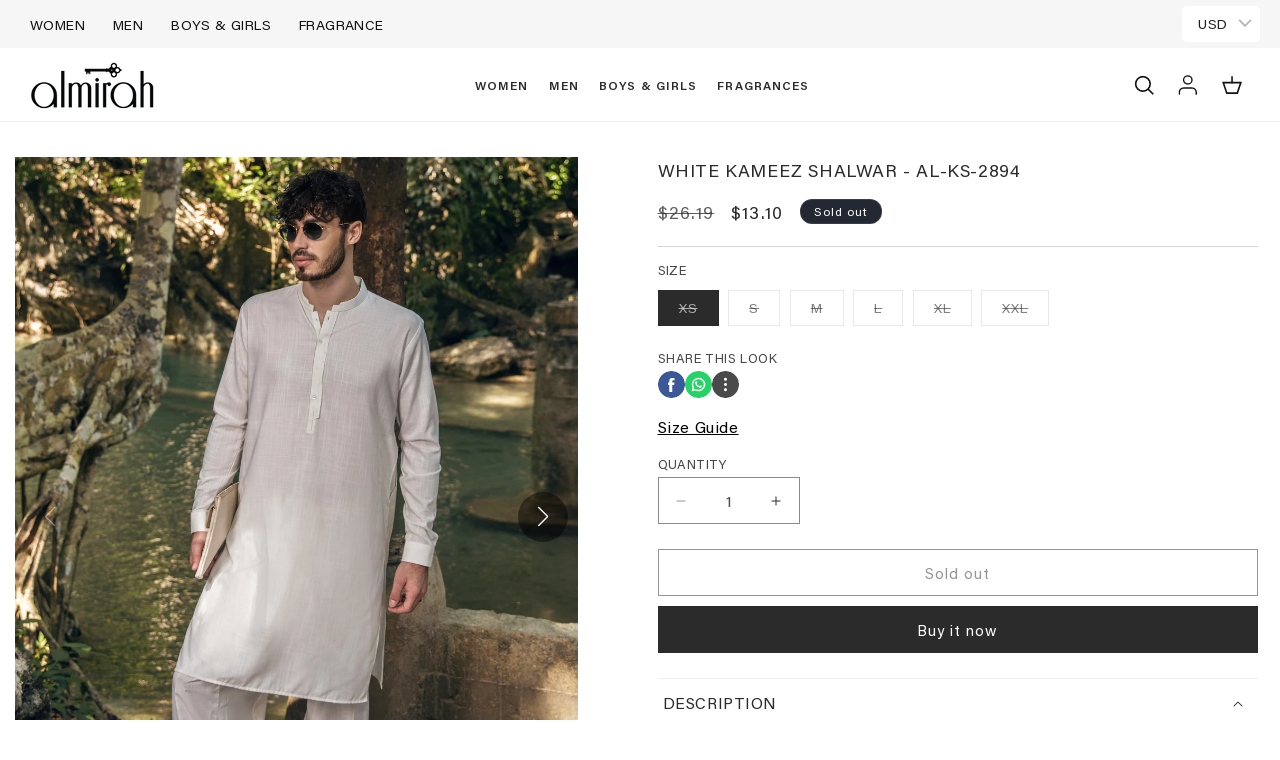

--- FILE ---
content_type: text/css
request_url: https://almirah.com.pk/cdn/shop/t/48/assets/custom.css?v=127819605573077736141764747628
body_size: 1794
content:
.shopify-section.section-header{z-index:3}body:has(.menu-drawer-container.menu-opening) .shopify-section.section-header{z-index:4}@media only screen and (max-width: 767px){body{-webkit-tap-highlight-color:transparent;-webkit-touch-callout:none;-webkit-user-select:none;-khtml-user-select:none;-moz-user-select:none;-ms-user-select:none;user-select:none}body:focus{outline:none!important}body{-webkit-tap-highlight-color:transparent!important;outline:none!important}img,label,button,a{-webkit-tap-highlight-color:transparent!important;-webkit-tap-highlight-color:rgba(0,0,0,0)!important}}body::-webkit-scrollbar,.predictive-search.predictive-search--header::-webkit-scrollbar{width:5px}body::-webkit-scrollbar-thumb,.predictive-search.predictive-search--header::-webkit-scrollbar-thumb{background:#181818}.full-page-width{max-width:100%;margin-inline-start:max(3rem,50% - 100% / 2);margin-inline-end:max(3rem,50% - 100% / 2)}button,a,input,textarea{-webkit-tap-highlight-color:transparent;outline:none}.hide-everything{display:none!important}.is-justify-center{justify-content:center}.is-justify-left{justify-content:flex-start}.is-justify-right{justify-content:right}.is-align-center{align-items:center}.is-align-start{align-items:flex-start}.is-align-bottom{align-items:flex-end}.text-align-center{text-align:center}.text-align-left{text-align:left}.text-align-right{text-align:right}.text-black{color:#000}.w-50{width:50%}.page-width-full{width:100%}.page-width-full-with-extra-padding{width:100%;padding:0 5rem}.appear-delay-20{transition:transform 1s cubic-bezier(.165,.84,.44,1) 1.3s,opacity 1s cubic-bezier(.165,.84,.44,1) 1.4s}.appear-delay-19{transition:transform 1s cubic-bezier(.165,.84,.44,1) 1.24s,opacity 1s cubic-bezier(.165,.84,.44,1) 1.34s}.appear-delay-18{transition:transform 1s cubic-bezier(.165,.84,.44,1) 1.18s,opacity 1s cubic-bezier(.165,.84,.44,1) 1.28s}.appear-delay-17{transition:transform 1s cubic-bezier(.165,.84,.44,1) 1.12s,opacity 1s cubic-bezier(.165,.84,.44,1) 1.22s}.appear-delay-16{transition:transform 1s cubic-bezier(.165,.84,.44,1) 1.06s,opacity 1s cubic-bezier(.165,.84,.44,1) 1.16s}.appear-delay-15{transition:transform 1s cubic-bezier(.165,.84,.44,1) 1s,opacity 1s cubic-bezier(.165,.84,.44,1) 1.1s}.appear-delay-14{transition:transform 1s cubic-bezier(.165,.84,.44,1) .94s,opacity 1s cubic-bezier(.165,.84,.44,1) 1.04s}.appear-delay-13{transition:transform 1s cubic-bezier(.165,.84,.44,1) .88s,opacity 1s cubic-bezier(.165,.84,.44,1) .98s}.appear-delay-12{transition:transform 1s cubic-bezier(.165,.84,.44,1) .82s,opacity 1s cubic-bezier(.165,.84,.44,1) .92s}.appear-delay-11{transition:transform 1s cubic-bezier(.165,.84,.44,1) .76s,opacity 1s cubic-bezier(.165,.84,.44,1) .86s}.appear-delay-10{transition:transform 1s cubic-bezier(.165,.84,.44,1) .7s,opacity 1s cubic-bezier(.165,.84,.44,1) .8s}.appear-delay-9{transition:transform 1s cubic-bezier(.165,.84,.44,1) .64s,opacity 1s cubic-bezier(.165,.84,.44,1) .74s}.appear-delay-8{transition:transform 1s cubic-bezier(.165,.84,.44,1) .58s,opacity 1s cubic-bezier(.165,.84,.44,1) .68s}.appear-delay-7{transition:transform 1s cubic-bezier(.165,.84,.44,1) .52s,opacity 1s cubic-bezier(.165,.84,.44,1) .62s}.appear-delay-6{transition:transform 1s cubic-bezier(.165,.84,.44,1) .46s,opacity 1s cubic-bezier(.165,.84,.44,1) .56s}.appear-delay-5{transition:transform 1s cubic-bezier(.165,.84,.44,1) .4s,opacity 1s cubic-bezier(.165,.84,.44,1) .5s}.appear-delay-4{transition:transform 1s cubic-bezier(.165,.84,.44,1) .34s,opacity 1s cubic-bezier(.165,.84,.44,1) .44s}.appear-delay-3{transition:transform 1s cubic-bezier(.165,.84,.44,1) .28s,opacity 1s cubic-bezier(.165,.84,.44,1) .38s}.appear-delay-2{transition:transform 1s cubic-bezier(.165,.84,.44,1) .22s,opacity 1s cubic-bezier(.165,.84,.44,1) .32s}.appear-delay-1{transition:transform 1s cubic-bezier(.165,.84,.44,1) .1s,opacity 1s cubic-bezier(.165,.84,.44,1) .2s}.appear-animation{opacity:0;transform:translateY(60px)}.menu-drawer-container.menu-opening[open] .appear-animation,details.mobile-facets__disclosure.menu-opening[open] .appear-animation{opacity:1;transform:translateY(0)}.menu-drawer__menu.has-submenu.list-menu details.menu-opening[open] .appear-animation{opacity:1;transform:translateY(0)}.is-desktop-hidden{display:none!important}.is-mobile-hidden{display:block!important}.slideshow-video{width:100%;height:auto}.section__top-nav--header-sticky{position:sticky;top:0;z-index:4}.glide__arrow{display:none!important}@media only screen and (max-width: 767px){.is-desktop-hidden{display:block!important}.is-mobile-hidden{display:none!important}}.button_with_animation{position:relative;display:inline-block;width:max-content!important;padding:14px 28px;line-height:normal;text-transform:uppercase;font-size:13px!important;text-align:center;letter-spacing:.2em;background-color:transparent;transition:color .45s cubic-bezier(.785,.135,.15,.86),border .45s cubic-bezier(.785,.135,.15,.86);z-index:1;-webkit-tap-highlight-color:initial;margin-top:20px;color:#fff;border:1px solid #000}.button_with_animation:hover{color:#000;background-color:#fff}.button_with_animation:before{transition:transform .45s cubic-bezier(.785,.135,.15,.86)!important;background:#000!important;color:#fff!important;position:absolute;content:"";display:block;left:0;top:0;right:0;bottom:0;width:100%;height:100%;transform:scale(1);transform-origin:left center;z-index:-1}.button_with_animation:hover:before{transform-origin:right center;transform:scaleX(0);color:#000;width:100%;height:100%;position:absolute;top:0;z-index:1}.swiper-button.swiper-button-prev:after{content:"";background-image:url(previous-slide.svg);width:20px;height:64px;-webkit-transition:all .2s ease-in;-webkit-transform:scale(1);-ms-transition:all .2s ease-in;-ms-transform:scale(1);-moz-transition:all .2s ease-in;-moz-transform:scale(1);transition:all .2s ease-in;transform:scale(1)}.swiper-button.swiper-button-next:after{content:"";background-image:url(next-slide.svg);width:20px;height:64px;-webkit-transition:all .2s ease-in;-webkit-transform:scale(1);-ms-transition:all .2s ease-in;-ms-transform:scale(1);-moz-transition:all .2s ease-in;-moz-transform:scale(1);transition:all .2s ease-in;transform:scale(1)}.swiper-button-next.swiper-button:hover:after,.swiper-button.swiper-button-prev:hover:after{transform:scale(1.2);-webkit-transition:all .2s ease-in;-webkit-transform:scale(1.1);-ms-transition:all .2s ease-in;-ms-transform:scale(1.1);-moz-transition:all .2s ease-in;-moz-transform:scale(1.1);transition:all .2s ease-in;transform:scale(1.1)}.header__menu-item.list-menu__item{font-family:var(--font-body-family);font-weight:600;font-size:12px;text-transform:uppercase;line-height:18.51px;letter-spacing:1.12px;position:relative}body.index header.header.header-for-index--only{position:absolute;width:100%;z-index:4;top:0;margin:0}body.index header.header.header-for-index--only img.header__heading-logo{filter:brightness(0) invert(1)}.collection__title .title{font-size:30px;font-weight:500;line-height:1.25;margin-bottom:5px}.related-products__heading{font-weight:500;font-size:27.75px;line-height:28.3px}.product__accordion .accordion__title{font-family:var(--font-body-family);font-size:16px;line-height:18.51px}.facets-container-drawer menu-drawer.mobile-facets__wrapper{flex-grow:unset}.custom-collections-links-wrap{flex-grow:1;display:flex;justify-content:center}.custom-collections-links-wrap .collection-metafield-data-wrap{padding:0 6px;display:flex;flex:0 0 auto}.collection-metafield-link-wrap.link{text-decoration:none;text-transform:uppercase;padding:4px 12px;font-weight:400;font-size:16px;line-height:150%;font-family:var(--font-body-family);border:1px solid #D9D9D9}.collection-metafield-link-wrap.link.active{border:1px solid #000000}.desktop-view-by-wrap,.mobile-view-by-wrap{display:flex;justify-content:end;font-size:12px;text-decoration:underline}.mobile-view-by-content.active,.desktop-view-by-content.active{opacity:1;cursor:pointer}.mobile-view-by-content,.desktop-view-by-content{display:block;opacity:.6;margin:4px;cursor:pointer}.quick__add-button--for-sizes{width:100%;display:flex;justify-content:center;align-items:center}.quick__add-button--for-sizes .loading__spinner{position:unset;display:flex;align-items:center;justify-content:center;background:#ffffffb3;min-width:calc(12rem + var(--buttons-border-width) * 2);min-height:calc(4.5rem + var(--buttons-border-width) * 2)}.quick__add-button--for-sizes .loading__spinner svg{display:block;width:20px;height:20px}.menu-drawer__tabs-navigation{display:flex;justify-content:center;list-style:none;padding:0;margin:0}.menu-drawer__tabs-navigation li{padding:0 30px;position:relative;font-weight:700;font-size:15px;line-height:100%;text-transform:uppercase}.menu-drawer__tabs-navigation--wrapper{padding:10px 0 32px;border-bottom:.5px solid #58565680;margin-bottom:40px}.menu-drawer__tabs-navigation li.active:after{content:"";position:absolute;display:block;bottom:-12px;width:5px;height:5px;background:#000;left:50%;transform:translate(-50%);border-radius:50%}body.template-contact .main-page-title,body.template-contact .contact__button{text-align:center}body.template-bridal .form-status.form__message{color:#56ad6a;background-color:#ecfef0;border:1px solid #56ad6a;margin-top:20px;text-align:center;font-size:14px;font-family:var(--font-body-family);justify-content:center;padding:1rem;align-items:center}body.template-bridal summary.collapsible__contact-form--summary.button-primary .accordion__title{color:#fff;text-align:center}body.template-bridal summary.collapsible__contact-form--summary.button-primary .summary__title{justify-content:center}body.template-bridal .accordion__content .contact{margin-top:1.5rem}.quick-add__submit-button--mobile{padding:5px 1.2rem;border-radius:50%;background:#ffffffcf;display:flex;align-items:center;flex-direction:column;min-width:4rem}#Details-menu-drawer-container{pointer-events:none;-webkit-user-select:none;user-select:none;opacity:.8}.complete-look-btn{position:absolute;z-index:1;bottom:35px;left:20px;background-color:#e8e8e8;color:#000;border:none;padding:10px 20px;font-size:14px;cursor:pointer;text-transform:uppercase;border-radius:20px;transition:background-color .3s ease;margin-top:15px;display:inline-flex;align-items:center;gap:8px}.complete-look-btn svg{width:20px;height:20px}.complete-look-btn:hover{background-color:#c4c4c4}@media only screen and (min-width: 993px){body.template-contact .page-width.page-width--narrow{margin:0 auto}.custom-collections-links-wrap{flex-wrap:nowrap;overflow-x:auto;justify-content:center}.complete-look-btn{top:5px;bottom:unset;left:15%}}@media screen and (min-width: 993px) and (max-width: 1336px){.custom-collections-links-wrap{justify-content:flex-start}}@media only screen and (max-width: 992px){header.header{padding:0;margin-inline-start:max(1.5rem,50% - 100% / 2);margin-inline-end:max(1.5rem,50% - 100% / 2)}.swiper-button.swiper-button-next:after{content:"next";background-image:none;font-size:23px;color:#fff}.swiper-button-prev.swiper-button:after{content:"prev";background-image:none;font-size:23px;color:#fff}.collection__title .title{font-size:20px;line-height:1.3}.page-width{max-width:100%;margin-inline-start:max(1.5rem,50% - 100% / 2);margin-inline-end:max(1.5rem,50% - 100% / 2)}.collection-list-wrapper.page-width{max-width:100%;margin-inline-start:max(0rem,50% - 100% / 2);margin-inline-end:max(0rem,50% - 100% / 2)}.custom-collections-links-wrap{order:2;overflow-x:scroll;justify-content:flex-start;padding-top:1.5rem}.custom-collections-links-wrap .collection-metafield-data-wrap:first-child{padding-left:0}.custom-collections-links-wrap .collection-metafield-data-wrap{min-width:fit-content}.collection-metafield-link-wrap.link{font-size:12px}.complete-look-btn{bottom:8%;padding:7px 15px;font-size:12px}}.template-catalog .page-catalog_center{margin:0 auto}
/*# sourceMappingURL=/cdn/shop/t/48/assets/custom.css.map?v=127819605573077736141764747628 */


--- FILE ---
content_type: text/css
request_url: https://almirah.com.pk/cdn/shop/t/48/assets/component-menu-drawer.css?v=14355795546349524731753877373
body_size: 768
content:
.header__icon--menu{position:initial}.js menu-drawer>details>summary:before,.js menu-drawer>details[open]:not(.menu-opening)>summary:before{content:"";position:absolute;cursor:default;width:100%;height:calc(100vh - 100%);height:calc(var(--viewport-height, 100vh) - (var(--header-bottom-position, 100%)));top:100%;left:0;background:rgba(var(--color-foreground),.5);opacity:0;visibility:hidden;z-index:2;transition:opacity 0s,visibility 0s}menu-drawer>details[open]>summary:before{visibility:visible;opacity:1;transition:opacity var(--duration-default) ease,visibility var(--duration-default) ease}.menu-drawer{position:absolute;transform:translate(-100%);visibility:hidden;z-index:3;left:0;top:100%;width:100%;padding:0;background-color:rgb(var(--color-background));overflow-x:hidden;filter:drop-shadow(var(--drawer-shadow-horizontal-offset) var(--drawer-shadow-vertical-offset) var(--drawer-shadow-blur-radius) rgba(var(--color-shadow),var(--drawer-shadow-opacity)))}.js .menu-drawer{height:calc(100vh - 100%);height:calc(var(--viewport-height, 100vh) - (var(--header-bottom-position, 100%)))}.js details[open]>.menu-drawer,.js details[open]>.menu-drawer__submenu{transition:transform var(--duration-default) ease,visibility var(--duration-default) ease}.js details[open].menu-opening>.menu-drawer,details[open].menu-opening>.menu-drawer__submenu{transform:translate(0);visibility:visible}.js .details--menu-drawer__first-level .menu-drawer__first-level-submenu{position:absolute;top:0;width:100%;bottom:0;left:0;background-color:rgb(var(--color-background));z-index:1;transform:translate(100%);visibility:hidden;min-height:110vh!important}.menu-drawer__navigation details[open].menu-opening.details--menu-drawer__first-level>summary .icon-caret{transform:rotate(270deg)}.menu-drawer__second-level-item,.menu-drawer__third-level-item{padding:0 10px}.menu-drawer__second-level-item details[open].menu-opening.menu-drawer__second-level-details>summary .icon-caret{transform:rotate(180deg)}@media screen and (min-width: 750px){.menu-drawer{width:40rem;border-width:0 var(--drawer-border-width) 0 0;border-style:solid;border-color:rgba(var(--color-foreground),var(--drawer-border-opacity))}}.menu-drawer__inner-container{position:relative;height:100%}.menu-drawer__navigation-container{display:grid;grid-template-rows:1fr auto;align-content:space-between;overflow-y:auto;height:100%}.menu-drawer__navigation{padding:13px 0 0}.menu-drawer__inner-submenu{height:100%;overflow-x:hidden;overflow-y:auto}.js .menu-drawer__menu li{margin-bottom:.2rem}.menu-drawer__menu-item{padding:1.1rem 3rem;text-decoration:none;font-size:14px;line-height:16.2px}.menu-drawer summary.menu-drawer__menu-item{padding-right:5.2rem}.menu-drawer__menu-item--active,.menu-drawer__menu-item:focus,.menu-drawer__close-button:focus,.menu-drawer__menu-item:hover,.menu-drawer__close-button:hover{color:rgb(var(--color-foreground));background-color:rgba(var(--color-foreground),.04)}.menu-drawer__menu-item--active:hover{background-color:rgba(var(--color-foreground),.08)}.js .menu-drawer__menu-item .icon-arrow{display:none}.menu-drawer__menu-item>.svg-wrapper{width:20px;position:absolute;right:3rem;top:50%;transform:translateY(-50%)}.js .menu-drawer__submenu .menu-drawer__submenu{overflow-y:auto}.menu-drawer__close-button{padding:1.2rem 2.6rem 1.2rem 3rem;text-decoration:none;display:none;align-items:center;font-size:1.4rem;width:100%;background-color:transparent;font-family:var(--font-body-family);font-style:var(--font-body-style);text-align:left}.menu-drawer__close-button.menu-drawer__first-level--close-button{display:flex;font-family:var(--font-heading-family);font-weight:500;font-size:20px;padding-top:40px;padding-bottom:28px;border-bottom:.5px solid #58565680}.menu-drawer__close-button .svg-wrapper{transform:rotate(90deg);margin-right:1rem;width:15px}.details--menu-drawer__first-level>summary .icon-caret{transform:rotate(270deg);width:20px;height:20px;right:0;top:0}.menu-drawer__utility-links{padding:0;background-color:#fff;position:relative}.header--has-social .menu-drawer__utility-links{padding:2rem 3rem}.menu-drawer__first-level--menu-item,.menu-drawer__first-level-item>.list-menu__item{font-family:var(--font-heading-family);font-size:20px;line-height:100%;position:relative}.menu-drawer__menu-main{padding-top:32px}.menu-drawer__first-level-submenu .menu-drawer__second-level-details>.list-menu__item{font-weight:400;font-size:16px;pointer-events:none;text-transform:uppercase}.menu-drawer__first-level-submenu .menu-drawer__menu.list-menu{padding-top:13px}.menu-drawer__utility-links .summary__title .accordion__title{font-weight:500;font-size:20px;line-height:100%;font-family:var(--font-heading-family)}.menu-drawer__utility-links>.accordion svg.icon.icon-caret{height:20px;width:20px;right:0}.menu-drawer__third-level-item .list-menu__item{padding-left:1rem;margin-left:3rem;border-left:.5px solid #58565680}.menu-drawer__third-level-item{margin-bottom:0!important}.menu-drawer__third-level-item:first-child .list-menu__item{padding-top:0}.menu-drawer__third-level-item:last-child .list-menu__item{padding-bottom:0}.menu-drawer__second-level-details .menu-drawer__menu.list-menu{padding-bottom:20px}.menu-drawer__first-level-submenu .menu-drawer__second-level-details>.list-menu__item .svg-wrapper{display:none}@media screen and (max-width: 749px){.header--has-account:where(:not(.header--has-social):not(.header--has-localizations)) .menu-drawer__utility-links{padding:2rem 3rem}}@media screen and (max-width: 989px){.header--has-localizations:where(:not(.header--has-social)) .menu-drawer__utility-links{padding:2rem 3rem}}.menu-drawer__account{display:inline-flex;align-items:center;text-decoration:none;padding:1rem 0;font-size:1.4rem;color:rgb(var(--color-foreground));margin-bottom:0}.menu-drawer__utility-links:has(.menu-drawer__localization) .menu-drawer__account{margin:0}.menu-drawer__account account-icon>.svg-wrapper{height:2rem;width:2rem;margin-right:1rem}.menu-drawer__account shop-user-avatar{--shop-avatar-size: 2.4rem;margin-right:.55rem;margin-left:-.45rem}.menu-drawer__account:hover account-icon>.svg-wrapper{transform:scale(1.07)}.menu-drawer .list-social{justify-content:flex-start;margin-left:-1.25rem}.menu-drawer .list-social:empty{display:none}.menu-drawer .list-social__link{padding:1.1rem}@media screen and (max-width: 749px){.menu-drawer.country-selector-open{transform:none!important;filter:none!important;transition:none!important}}
/*# sourceMappingURL=/cdn/shop/t/48/assets/component-menu-drawer.css.map?v=14355795546349524731753877373 */


--- FILE ---
content_type: text/javascript; charset=utf-8
request_url: https://almirah.com.pk/products/al-ks-2894-am-6131a.js
body_size: 245
content:
{"id":7811121709205,"title":"White Kameez Shalwar - AL-KS-2894","handle":"al-ks-2894-am-6131a","description":"\u003cp\u003e Cut And Sew Kameez Shalwar With Basic Design Details And Styled Placket\u003c\/p\u003e\u003cp\u003eFit Style: Regular Fit\u003c\/p\u003e","published_at":"2023-02-10T14:39:41+05:00","created_at":"2023-01-27T16:31:23+05:00","vendor":"Men Kameez Shalwar","type":"Kameez Shalwar","tags":["2 Piece","27th January 2023","30-40% Kameez Shalwar","30-40% OFF MEN","Collection_Summer Collection '23","Fabric_Polyester Viscose","February 2023","Flat 50% Off-M","ITINERANT '23","Kameez Shalwar","Kameez Shalwar '23","Men","Men Clothing","Men Kameez Shalwar","MEN-RTW","Polyester Viscose","Racksale 25","racksale2024","Regular Fit","Regular Fit Dress","Sales Tax 15%","Season_Summer Collection","Summer Collection","Summer Collection '23","Type_Regular Fit","Volume 1 2023","Volume_Volume 1 2023"],"price":366500,"price_min":366500,"price_max":366500,"available":false,"price_varies":false,"compare_at_price":733000,"compare_at_price_min":733000,"compare_at_price_max":733000,"compare_at_price_varies":false,"variants":[{"id":43527302906005,"title":"XS \/ White \/ AL-KS-2894\/AM-6131A","option1":"XS","option2":"White","option3":"AL-KS-2894\/AM-6131A","sku":"00199603-WHITE-EXS-MENS-R","requires_shipping":true,"taxable":true,"featured_image":null,"available":false,"name":"White Kameez Shalwar - AL-KS-2894 - XS \/ White \/ AL-KS-2894\/AM-6131A","public_title":"XS \/ White \/ AL-KS-2894\/AM-6131A","options":["XS","White","AL-KS-2894\/AM-6131A"],"price":366500,"weight":500,"compare_at_price":733000,"inventory_management":"shopify","barcode":"00199603-EXS-WHT","requires_selling_plan":false,"selling_plan_allocations":[]},{"id":43527302938773,"title":"S \/ White \/ AL-KS-2894\/AM-6131A","option1":"S","option2":"White","option3":"AL-KS-2894\/AM-6131A","sku":"00199603-WHITE-00S-MENS-R","requires_shipping":true,"taxable":true,"featured_image":null,"available":false,"name":"White Kameez Shalwar - AL-KS-2894 - S \/ White \/ AL-KS-2894\/AM-6131A","public_title":"S \/ White \/ AL-KS-2894\/AM-6131A","options":["S","White","AL-KS-2894\/AM-6131A"],"price":366500,"weight":500,"compare_at_price":733000,"inventory_management":"shopify","barcode":"00199603-00S-WHT","requires_selling_plan":false,"selling_plan_allocations":[]},{"id":43527302971541,"title":"M \/ White \/ AL-KS-2894\/AM-6131A","option1":"M","option2":"White","option3":"AL-KS-2894\/AM-6131A","sku":"00199603-WHITE-00M-MENS-R","requires_shipping":true,"taxable":true,"featured_image":null,"available":false,"name":"White Kameez Shalwar - AL-KS-2894 - M \/ White \/ AL-KS-2894\/AM-6131A","public_title":"M \/ White \/ AL-KS-2894\/AM-6131A","options":["M","White","AL-KS-2894\/AM-6131A"],"price":366500,"weight":500,"compare_at_price":733000,"inventory_management":"shopify","barcode":"00199603-00M-WHT","requires_selling_plan":false,"selling_plan_allocations":[]},{"id":43527303004309,"title":"L \/ White \/ AL-KS-2894\/AM-6131A","option1":"L","option2":"White","option3":"AL-KS-2894\/AM-6131A","sku":"00199603-WHITE-00L-MENS-R","requires_shipping":true,"taxable":true,"featured_image":null,"available":false,"name":"White Kameez Shalwar - AL-KS-2894 - L \/ White \/ AL-KS-2894\/AM-6131A","public_title":"L \/ White \/ AL-KS-2894\/AM-6131A","options":["L","White","AL-KS-2894\/AM-6131A"],"price":366500,"weight":500,"compare_at_price":733000,"inventory_management":"shopify","barcode":"00199603-00L-WHT","requires_selling_plan":false,"selling_plan_allocations":[]},{"id":43527303037077,"title":"XL \/ White \/ AL-KS-2894\/AM-6131A","option1":"XL","option2":"White","option3":"AL-KS-2894\/AM-6131A","sku":"00199603-WHITE-0XL-MENS-R","requires_shipping":true,"taxable":true,"featured_image":null,"available":false,"name":"White Kameez Shalwar - AL-KS-2894 - XL \/ White \/ AL-KS-2894\/AM-6131A","public_title":"XL \/ White \/ AL-KS-2894\/AM-6131A","options":["XL","White","AL-KS-2894\/AM-6131A"],"price":366500,"weight":500,"compare_at_price":733000,"inventory_management":"shopify","barcode":"00199603-0XL-WHT","requires_selling_plan":false,"selling_plan_allocations":[]},{"id":43527303069845,"title":"XXL \/ White \/ AL-KS-2894\/AM-6131A","option1":"XXL","option2":"White","option3":"AL-KS-2894\/AM-6131A","sku":"00199603-WHITE-XXL-MENS-R","requires_shipping":true,"taxable":true,"featured_image":null,"available":false,"name":"White Kameez Shalwar - AL-KS-2894 - XXL \/ White \/ AL-KS-2894\/AM-6131A","public_title":"XXL \/ White \/ AL-KS-2894\/AM-6131A","options":["XXL","White","AL-KS-2894\/AM-6131A"],"price":366500,"weight":500,"compare_at_price":733000,"inventory_management":"shopify","barcode":"00199603-XXL-WHT","requires_selling_plan":false,"selling_plan_allocations":[]}],"images":["\/\/cdn.shopify.com\/s\/files\/1\/0262\/9058\/5672\/products\/AL-KS-2894_1.jpg?v=1757326078","\/\/cdn.shopify.com\/s\/files\/1\/0262\/9058\/5672\/products\/AL-KS-2894_2.jpg?v=1757326078","\/\/cdn.shopify.com\/s\/files\/1\/0262\/9058\/5672\/products\/AL-KS-2894_3.jpg?v=1757326078","\/\/cdn.shopify.com\/s\/files\/1\/0262\/9058\/5672\/products\/AL-KS-2894_4.jpg?v=1757326078"],"featured_image":"\/\/cdn.shopify.com\/s\/files\/1\/0262\/9058\/5672\/products\/AL-KS-2894_1.jpg?v=1757326078","options":[{"name":"Size","position":1,"values":["XS","S","M","L","XL","XXL"]},{"name":"Color","position":2,"values":["White"]},{"name":"Style","position":3,"values":["AL-KS-2894\/AM-6131A"]}],"url":"\/products\/al-ks-2894-am-6131a","media":[{"alt":null,"id":29132339839125,"position":1,"preview_image":{"aspect_ratio":0.75,"height":1420,"width":1065,"src":"https:\/\/cdn.shopify.com\/s\/files\/1\/0262\/9058\/5672\/products\/AL-KS-2894_1.jpg?v=1757326078"},"aspect_ratio":0.75,"height":1420,"media_type":"image","src":"https:\/\/cdn.shopify.com\/s\/files\/1\/0262\/9058\/5672\/products\/AL-KS-2894_1.jpg?v=1757326078","width":1065},{"alt":null,"id":29132339871893,"position":2,"preview_image":{"aspect_ratio":0.75,"height":1420,"width":1065,"src":"https:\/\/cdn.shopify.com\/s\/files\/1\/0262\/9058\/5672\/products\/AL-KS-2894_2.jpg?v=1757326078"},"aspect_ratio":0.75,"height":1420,"media_type":"image","src":"https:\/\/cdn.shopify.com\/s\/files\/1\/0262\/9058\/5672\/products\/AL-KS-2894_2.jpg?v=1757326078","width":1065},{"alt":null,"id":29132339904661,"position":3,"preview_image":{"aspect_ratio":0.75,"height":1420,"width":1065,"src":"https:\/\/cdn.shopify.com\/s\/files\/1\/0262\/9058\/5672\/products\/AL-KS-2894_3.jpg?v=1757326078"},"aspect_ratio":0.75,"height":1420,"media_type":"image","src":"https:\/\/cdn.shopify.com\/s\/files\/1\/0262\/9058\/5672\/products\/AL-KS-2894_3.jpg?v=1757326078","width":1065},{"alt":null,"id":29132339937429,"position":4,"preview_image":{"aspect_ratio":0.75,"height":1420,"width":1065,"src":"https:\/\/cdn.shopify.com\/s\/files\/1\/0262\/9058\/5672\/products\/AL-KS-2894_4.jpg?v=1757326078"},"aspect_ratio":0.75,"height":1420,"media_type":"image","src":"https:\/\/cdn.shopify.com\/s\/files\/1\/0262\/9058\/5672\/products\/AL-KS-2894_4.jpg?v=1757326078","width":1065}],"requires_selling_plan":false,"selling_plan_groups":[]}

--- FILE ---
content_type: text/javascript
request_url: https://almirah.com.pk/cdn/shop/t/48/assets/baadmay-scripts.js?v=130050300553577954221756376110
body_size: 4303
content:
(function(e,t){typeof exports=="object"&&typeof module<"u"?module.exports=t():typeof define=="function"&&define.amd?define(t):(e=typeof globalThis<"u"?globalThis:e||self).VenoBox=t()})(this,function(){"use strict";/**
    * VenoBox 2.0.4
    * Copyright 2013-2021 Nicola Franchini
    * @license: https://github.com/nicolafranchini/VenoBox/blob/master/LICENSE
    */let e,t,o,n,s,i,a,r,l,d,c,v,u,b,p,g,f,m,y,x,h,L,w,k,S,C,A,E,P,q,M,T,j,H,O,z,B;const I=document.createElement("div");let V=0,D=0,N=0,Q=!1,R=new Image;const W={bounce:["sk-bounce","sk-bounce-dot",2],chase:["sk-chase","sk-chase-dot",6],circle:["sk-circle","sk-circle-dot",12],"circle-fade":["sk-circle-fade","sk-circle-fade-dot",12],flow:["sk-flow","sk-flow-dot",3],fold:["sk-fold","sk-fold-cube",4],grid:["sk-grid","sk-grid-cube",9],plane:["sk-plane","",0],pulse:["sk-pulse","",5],swing:["sk-swing","sk-swing-dot",2],wander:["sk-wander","sk-wander-cube",3],wave:["sk-wave","sk-wave-rec",5]},X={selector:".venobox",autoplay:!1,bgcolor:"#fff",border:"0",customClass:!1,infinigall:!1,maxWidth:"100%",navigation:!0,navKeyboard:!0,navTouch:!0,navSpeed:300,numeration:!1,overlayClose:!0,overlayColor:"rgba(23,23,23,0.95)",popup:!1,ratio:"16x9",share:!1,shareStyle:"pill",spinner:"bounce",spinColor:"#d2d2d2",titleattr:"title",titlePosition:"top",titleStyle:"bar",toolsBackground:"#1C1C1C",toolsColor:"#d2d2d2",onPreOpen:function(){return!0},onPostOpen:function(){},onPreClose:function(){return!0},onNavComplete:function(){},onContentLoaded:function(){},onInit:function(){},jQuerySelectors:!1};function Y(e2,t2,o2){if(Object.prototype.toString.call(e2)==="[object Object]"){let n2;for(n2 in e2)Object.prototype.hasOwnProperty.call(e2,n2)&&t2.call(o2,e2[n2],n2,e2)}else{let n2=0,s2=e2.length;for(n2=0;n2<s2;n2++)t2.call(o2,e2[n2],n2,e2)}}function F(e2){return e2}function K({timing:e2,draw:t2,duration:o2}){let n2=performance.now();requestAnimationFrame(function s2(i2){let a2=(i2-n2)/o2;a2>1&&(a2=1);let r2=e2(a2);t2(r2),a2<1&&requestAnimationFrame(s2)})}function U(e2){if(!e2)return!1;y=!0,r=e2,L=!1,w=!1,S=e2.getAttribute("data-maxwidth")||e2.settings.maxWidth,C=e2.getAttribute("data-overlay")||e2.settings.overlayColor,A=e2.getAttribute("data-ratio")||e2.settings.ratio,E=e2.getAttribute("data-autoplay")||e2.settings.autoplay,P=e2.getAttribute("data-href")||e2.getAttribute("href"),q=e2.getAttribute("data-customclass")||e2.settings.customClass,z=e2.getAttribute(e2.settings.titleattr)||"",H=e2.getAttribute("data-border")||e2.settings.border}function Z(){return!(!r||!document.body.classList.contains("vbox-open"))&&(!r.settings.onPreClose||typeof r.settings.onPreClose!="function"||(r.settings.onPreClose(r,p,T,j),r.settings.onPreClose!==!1))&&(document.body.removeEventListener("keydown",J),document.body.classList.remove("vbox-open"),r.focus(),void K({duration:200,timing:F,draw:function(e2){k.style.opacity=1-e2,e2===1&&k.remove()}}))}function _(){le(T)}function G(){le(j)}function J(e2){e2.keyCode===27&&Z(),B||(e2.keyCode==37&&w===!0&&le(j),e2.keyCode==39&&L===!0&&le(T),B=setTimeout(()=>{B=null},100))}function $(e2){a.classList.contains("vbox-"+e2)||function(){y=!1,a.style.opacity=0,a.innerHTML=x;let e3=a.querySelector(":first-child");e3.classList.add("vbox-child"),e3.style.backgroundColor=r.settings.bgcolor,e3.style.maxWidth=S,e3.style.transform="scale(0.9)",e3.style.transition="transform 200ms";let t2=a.querySelector(".vbox-child img");t2&&t2.addEventListener("dragstart",function(e4){e4.preventDefault()}),i.scrollTo(0,0),e3.style.transform="scale(1)",k.style.setProperty("--vbox-padding",H),Y(k.classList,function(e4){e4!=="vbox-overlay"&&k.classList.remove(e4)}),q&&k.classList.add(q),K({duration:200,timing:F,draw:function(e4){a.style.opacity=e4,e4===1&&u.classList.add("vbox-hidden")}}),r.settings.onContentLoaded&&typeof r.settings.onContentLoaded=="function"&&r.settings.onContentLoaded(x)}()}function ee(e2,t2,o2){let n2;if(a.classList.add("vbox-loading"),e2.search(/.+\.mp4|og[gv]|webm/)!==-1)n2=o2?" autoplay":"",x='<div class="venoratio venoratio-'+t2+'"><video src="'+e2+'"'+n2+" controls>Your browser does not support the video tag.</video></div>";else{let s2,i2=function(e3){let t3,o3,n3;if(o3=e3.match(/(https?:\/\/)?((www\.)?(youtube(-nocookie)?|youtube.googleapis)\.com.*(v\/|v=|vi=|vi\/|e\/|embed\/|user\/.*\/u\/\d+\/)|youtu\.be\/)([_0-9a-z-]+)/i),o3&&o3[7])t3="youtube",n3=o3[7];else{let s3=/^.*(vimeo\.com\/)((channels\/[A-z]+\/)|(groups\/[A-z]+\/videos\/))?([0-9]+)/;o3=e3.match(s3),o3&&o3[5]&&(t3="vimeo",n3=o3[5])}return{type:t3,id:n3}}(e2);n2=o2?"?rel=0&autoplay=1":"?rel=0";let a2=n2+function(e3){let t3="",o3=decodeURIComponent(e3).split("?");if(o3[1]!==void 0){let e4,n3,s3=o3[1].split("&");for(n3=0;n3<s3.length;n3++)e4=s3[n3].split("="),t3=t3+"&"+e4[0]+"="+e4[1]}return encodeURI(t3)}(e2);i2.type=="vimeo"?s2="https://player.vimeo.com/video/":i2.type=="youtube"&&(s2="https://www.youtube.com/embed/"),x='<div class="venoratio venoratio-'+t2+'"><iframe webkitallowfullscreen mozallowfullscreen allowfullscreen allow="autoplay" frameborder="0" src="'+s2+i2.id+a2+'"></iframe></div>'}a.classList.remove("vbox-loading"),$("animated")}function te(){var e2;if(e2=x,I.innerHTML=e2,g=I.querySelectorAll("img"),g.length){let e3=0;Y(g,function(t2){let o2=t2.src;R=new Image,R.onload=function(){e3++,e3==g.length&&(a.classList.remove("vbox-loading"),$("animated"))},R.onerror=function(){e3++,e3==g.length&&(a.classList.remove("vbox-loading"),$("animated"))},R.src=o2})}else a.classList.remove("vbox-loading"),$("animated")}function oe(e2){if(!y){let t2=.84*r.settings.navSpeed;a.style.transition="margin "+t2+"ms ease-out, opacity "+t2+"ms ease-out",M=v=e2.pageY,V=D=e2.pageX,Q=!0}}function ne(e2){if(Q){Q=!1;let e3=r,t2=!1;N=D-V,N<0&&L&&(e3=T,t2=!0),N>0&&w&&(e3=j,t2=!0),Math.abs(N)>=50&&t2?le(e3):(a.style.marginLeft=0,a.style.opacity=1)}}function se(e2){if(Q&&!y){D=e2.pageX,v=e2.pageY,d=D-V,c=v-M;let t2=Math.abs(d);if(t2>Math.abs(c)&&t2<=180){let o2=1.5*(1-t2/180);e2.preventDefault(),a.style.marginLeft=d+"px",a.style.opacity=o2}}}function ie(e2){if(!e2)return!1;O=e2.dataset.gall,h=e2.settings.numeration,f=e2.settings.infinigall,o.innerHTML="";let s2=e2.dataset.vbtype;e2.settings.share&&s2!=="iframe"&&s2!=="inline"&&s2!=="ajax"&&function(e3){if(navigator.canShare){const t2={url:e3};o.insertAdjacentHTML("beforeend",'<div class="vbox-link-btn vbox-share-mobile"><svg xmlns="http://www.w3.org/2000/svg" width="1em" height="1em" viewBox="0 0 16 16" fill="currentColor"><path fill-rule="evenodd" d="M3.5 6a.5.5 0 0 0-.5.5v8a.5.5 0 0 0 .5.5h9a.5.5 0 0 0 .5-.5v-8a.5.5 0 0 0-.5-.5h-2a.5.5 0 0 1 0-1h2A1.5 1.5 0 0 1 14 6.5v8a1.5 1.5 0 0 1-1.5 1.5h-9A1.5 1.5 0 0 1 2 14.5v-8A1.5 1.5 0 0 1 3.5 5h2a.5.5 0 0 1 0 1h-2z"/><path fill-rule="evenodd" d="M7.646.146a.5.5 0 0 1 .708 0l3 3a.5.5 0 0 1-.708.708L8.5 1.707V10.5a.5.5 0 0 1-1 0V1.707L5.354 3.854a.5.5 0 1 1-.708-.708l3-3z"/></svg></div>'),o.querySelector(".vbox-share-mobile").addEventListener("click",function(e4){e4.preventDefault(),navigator.share(t2)})}o.insertAdjacentHTML("beforeend",'<a target="_blank" href="'+e3+'" download><svg xmlns="http://www.w3.org/2000/svg" width="1em" height="1em" viewBox="0 0 16 16" fill="currentColor"><path d="M.5 9.9a.5.5 0 0 1 .5.5v2.5a1 1 0 0 0 1 1h12a1 1 0 0 0 1-1v-2.5a.5.5 0 0 1 1 0v2.5a2 2 0 0 1-2 2H2a2 2 0 0 1-2-2v-2.5a.5.5 0 0 1 .5-.5z"/><path d="M7.646 11.854a.5.5 0 0 0 .708 0l3-3a.5.5 0 0 0-.708-.708L8.5 10.293V1.5a.5.5 0 0 0-1 0v8.793L5.354 8.146a.5.5 0 1 0-.708.708l3 3z"/></svg></a>'),o.insertAdjacentHTML("beforeend",'<div class="vbox-tooltip"><div class="vbox-link-btn vbox-share-copy"><span class="vbox-tooltip-text" id="myTooltip"></span><svg xmlns="http://www.w3.org/2000/svg" width="1em" height="1em" viewBox="0 0 16 16" fill="currentColor"><path fill-rule="evenodd" d="M10.854 7.146a.5.5 0 0 1 0 .708l-3 3a.5.5 0 0 1-.708 0l-1.5-1.5a.5.5 0 1 1 .708-.708L7.5 9.793l2.646-2.647a.5.5 0 0 1 .708 0z"/><path d="M4 1.5H3a2 2 0 0 0-2 2V14a2 2 0 0 0 2 2h10a2 2 0 0 0 2-2V3.5a2 2 0 0 0-2-2h-1v1h1a1 1 0 0 1 1 1V14a1 1 0 0 1-1 1H3a1 1 0 0 1-1-1V3.5a1 1 0 0 1 1-1h1v-1z"/><path d="M9.5 1a.5.5 0 0 1 .5.5v1a.5.5 0 0 1-.5.5h-3a.5.5 0 0 1-.5-.5v-1a.5.5 0 0 1 .5-.5h3zm-3-1A1.5 1.5 0 0 0 5 1.5v1A1.5 1.5 0 0 0 6.5 4h3A1.5 1.5 0 0 0 11 2.5v-1A1.5 1.5 0 0 0 9.5 0h-3z"/></svg></div ></div>'),o.querySelector(".vbox-share-copy").addEventListener("click",function(t2){t2.preventDefault();let o2=document.getElementById("myTooltip");navigator.clipboard.writeText(e3).then(function(){o2.innerHTML='<div class="vbox-tooltip-inner">Copied</div>'},function(){console.log("copy failed")})})}(e2.href),m=document.querySelectorAll('.vbox-item[data-gall="'+O+'"]'),l=Array.prototype.indexOf.call(m,e2),m.length<2&&(f=!1,h=!1),T=m[l+1],j=m[l-1],!T&&f&&(T=m[0]),!j&&f&&(j=m[m.length-1]),m.length>=1?(p=l+1,t.innerHTML=p+" / "+m.length):p=1,h?t.classList.remove("vbox-hidden"):t.classList.add("vbox-hidden"),z!==""?n.classList.remove("vbox-hidden"):n.classList.add("vbox-hidden"),n.innerHTML=z,w=!1,L=!1,(T||f)&&(L=!0),(l>0||f)&&(w=!0),(w||L)&&e2.settings.navTouch?(a.classList.add("vbox-grab"),a.addEventListener("touchstart",oe,!1),a.addEventListener("touchend",ne,!1),a.addEventListener("touchmove",se,!1),a.addEventListener("mousedown",oe,!1),a.addEventListener("mouseup",ne,!1),a.addEventListener("mouseout",ne,!1),a.addEventListener("mousemove",se,!1)):(a.classList.remove("vbox-grab"),a.removeEventListener("touchstart",oe,!1),a.removeEventListener("touchend",ne,!1),a.removeEventListener("touchmove",se,!1),a.removeEventListener("mousedown",oe,!1),a.removeEventListener("mouseup",ne,!1),a.removeEventListener("mouseout",ne,!1),a.removeEventListener("mousemove",se,!1));let i2=k.querySelector(".vbox-next"),r2=k.querySelector(".vbox-prev");w?r2.classList.remove("vbox-hidden"):r2.classList.add("vbox-hidden"),L?i2.classList.remove("vbox-hidden"):i2.classList.add("vbox-hidden"),e2.settings.navigation||(i2.classList.add("vbox-hidden"),r2.classList.add("vbox-hidden"))}function ae(t2){if(!t2)return!1;e.style.backgroundColor=C,b.innerHTML=function(e2){if(!e2)return"Loading...";let t3='<div class="sk-center '+e2[0]+'">',o2=0;for(o2=0;o2<e2[2];o2++)t3+='<div class="'+e2[1]+'"></div>';return t3+="</div>",t3}(W[t2.settings.spinner]),k.style.setProperty("--sk-color",t2.settings.spinColor),u.classList.remove("vbox-hidden"),o.classList.remove("vbox-top","vbox-bottom"),n.classList.remove("vbox-top","vbox-bottom"),t2.settings.titlePosition=="top"?(n.classList.add("vbox-top"),o.classList.add("vbox-bottom")):(n.classList.add("vbox-bottom"),o.classList.add("vbox-top"));let s2=t2.settings.titleStyle==="bar"?"100%":"auto",i2=t2.settings.titleStyle==="pill"?"5em":"0",a2=t2.settings.shareStyle==="bar"?"100%":"auto",r2=t2.settings.shareStyle==="pill"?"5em":"0",l2=t2.settings.titleStyle==="transparent"?"transparent":t2.settings.toolsBackground,d2=t2.settings.shareStyle==="transparent"?"transparent":t2.settings.toolsBackground;k.style.setProperty("--vbox-title-width",s2),k.style.setProperty("--vbox-title-radius",i2),k.style.setProperty("--vbox-share-width",a2),k.style.setProperty("--vbox-share-radius",r2),k.style.setProperty("--vbox-tools-color",t2.settings.toolsColor),k.style.setProperty("--vbox-title-background",l2),k.style.setProperty("--vbox-share-background",d2)}function re(){if(!r)return!1;switch(r.dataset.vbtype){case"iframe":e2=P,t2=A,a.classList.add("vbox-loading"),x='<div class="venoratio venoratio-'+t2+'"><iframe src="'+e2+'"></iframe></div>',a.classList.remove("vbox-loading"),$("animated");break;case"inline":(function(e3){let t3=document.querySelector(e3);t3&&(a.classList.add("vbox-loading"),x='<div class="vbox-inline">'+t3.innerHTML+"</div>",a.classList.remove("vbox-loading"),$("animated"))})(P);break;case"ajax":(function(e3){a.classList.add("vbox-loading");let t3=new XMLHttpRequest;t3.open("GET",e3,!0),t3.onload=function(){x='<div class="vbox-inline">'+t3.response+"</div>",te()},t3.onerror=function(){x='<div class="vbox-inline"></div>',a.classList.remove("vbox-loading"),$("animated")},t3.send()})(P);break;case"video":ee(P,A,E);break;default:(function(e3){R.onload=function(){x='<div class="vbox-child"><img src="'+e3+'"></div>',a.classList.remove("vbox-loading"),$("animated")},R.src=e3})(P)}var e2,t2}function le(e2){if(!e2||y||!document.body.classList.contains("vbox-open"))return!1;U(e2),ae(e2);let t2=.84*r.settings.navSpeed;a.style.transition="margin "+t2+"ms ease-out, opacity "+t2+"ms ease-out",e2===j&&a.classList.add("swipe-right"),e2===T&&a.classList.add("swipe-left"),u.classList.remove("vbox-hidden");let o2=a.style.opacity;a.classList.add("vbox-animated","vbox-loading"),ie(e2),K({duration:r.settings.navSpeed,timing:F,draw:function(e3){a.style.opacity=o2-e3/o2,e3===1&&(a.classList.remove("swipe-left","swipe-right","vbox-animated"),a.style.marginLeft=0,a.style.transition="",$("loading"),y=!1,r.settings.onNavComplete&&typeof r.settings.onNavComplete=="function"&&r.settings.onNavComplete(r,p,T,j))}}),re()}function de(l2){return!(document.body.classList.contains("vbox-open")||!l2)&&(l2.settings.onPreOpen&&typeof l2.settings.onPreOpen=="function"&&l2.settings.onPreOpen(l2),!!l2.settings.onPreOpen&&(U(l2),document.body.insertAdjacentHTML("beforeend",s),document.body.classList.add("vbox-open"),k=document.querySelector(".vbox-overlay"),e=k.querySelector(".vbox-backdrop"),i=k.querySelector(".vbox-container"),a=i.querySelector(".vbox-content"),t=k.querySelector(".vbox-num"),o=k.querySelector(".vbox-share"),n=k.querySelector(".vbox-title"),u=k.querySelector(".vbox-preloader"),b=u.querySelector(".vbox-preloader-inner"),k.style.opacity=0,ae(l2),ie(l2),a.classList.add("vbox-animated","vbox-loading"),K({duration:200,timing:F,draw:function(e2){k.style.opacity=e2,e2===1&&(a.classList.remove("vbox-animated"),y=!1,$("loading"),r.settings.onPostOpen&&typeof r.settings.onPostOpen=="function"&&r.settings.onPostOpen(r,p,T,j))}}),re(),l2.settings.navKeyboard&&(document.body.addEventListener("keydown",J),document.body.addEventListener("keyup",()=>{B&&(clearTimeout(B),B=null)})),document.querySelector(".vbox-prev").addEventListener("click",function(){le(j)}),document.querySelector(".vbox-next").addEventListener("click",function(){le(T)}),void k.addEventListener("click",function(e2){let t2=document.querySelector(".vbox-close");t2&&(t2.contains(e2.target)||t2===e2.target||r.settings.overlayClose&&e2.target.classList.contains("vbox-overlay")||e2.target.classList.contains("vbox-content")||e2.target.classList.contains("vbox-backdrop")||e2.target.classList.contains("vbox-close")||e2.target.classList.contains("vbox-preloader")||e2.target.classList.contains("vbox-container"))&&Z()})))}const ce=function(e2){const t2={};let o2=function(e3,t3){let o3={};return Y(e3,function(t4,n2){o3[n2]=e3[n2]}),Y(t3,function(e4,n2){o3[n2]=t3[n2]}),o3}(X,e2||{});return t2.close=Z,t2.next=_,t2.prev=G,t2.open=de,t2.settings=o2,function(e3,t3){t3.onInit&&typeof t3.onInit=="function"&&t3.onInit(e3);let o3=t3.jQuerySelectors||document.querySelectorAll(t3.selector);if(s='<div class="vbox-overlay"><div class="vbox-backdrop"></div><div class="vbox-preloader"><div class="vbox-preloader-inner"></div></div><div class="vbox-container"><div class="vbox-content"></div></div><div class="vbox-title"></div><div class="vbox-left-corner"><div class="vbox-num">0/0</div></div><div class="vbox-close"><svg xmlns="http://www.w3.org/2000/svg" width="1em" height="1em" fill="currentColor" class="vbox-close-icon" viewBox="0 0 16 16"><path fill-rule="evenodd" d="M13.854 2.146a.5.5 0 0 1 0 .708l-11 11a.5.5 0 0 1-.708-.708l11-11a.5.5 0 0 1 .708 0Z"/><path fill-rule="evenodd" d="M2.146 2.146a.5.5 0 0 0 0 .708l11 11a.5.5 0 0 0 .708-.708l-11-11a.5.5 0 0 0-.708 0Z"/></svg></div><a class="vbox-next"><span>Next</span></a><a class="vbox-prev"><span>Prev</span></a><div class="vbox-share"></div></div>',Y(o3,function(e4){if(e4.classList.contains("vbox-item"))return!0;e4.settings=t3,e4.classList.add("vbox-item"),e4.addEventListener("click",function(t4){return t4.preventDefault(),e4.blur(),de(e4),!1})}),t3.popup){let e4=document.querySelector(t3.popup);e4.settings=t3,de(e4)}}(t2,o2),t2};return typeof jQuery=="function"&&jQuery.fn.extend({venobox:function(e2){const t2=e2||{};t2.jQuerySelectors=this,new ce({pluginoptions:t2})}}),ce}),document.addEventListener("DOMContentLoaded",function(){var venobox=new VenoBox({selector:".baadmay-modal",closeColor:"#000",closeBackground:"transparent",overlayColor:"rgba(0,0,0,.75)",overlayClose:!1,customClass:"baadmay-modal-container"});document.addEventListener("click",function(event){if(event.target.classList.contains("baadmay-popup-close")||event.target.closest(".baadmay-popup-close")){venobox.close(),console.log("VenoBox closed.");var modalContainer=document.querySelector(".baadmay-modal-container");modalContainer&&(modalContainer.style.display="none",console.log("Modal container hidden."))}});var baadmayElement=document.querySelector("baadmay");if(baadmayElement){var baadmayPriceText=baadmayElement.textContent.replace(/[^0-9]/g,""),baadmayInstallment=Math.floor(parseInt(baadmayPriceText,10)/3),baadmayPriceElement=document.querySelector("baadmayprice");baadmayPriceElement&&(baadmayPriceElement.textContent=baadmayInstallment)}});
//# sourceMappingURL=/cdn/shop/t/48/assets/baadmay-scripts.js.map?v=130050300553577954221756376110
